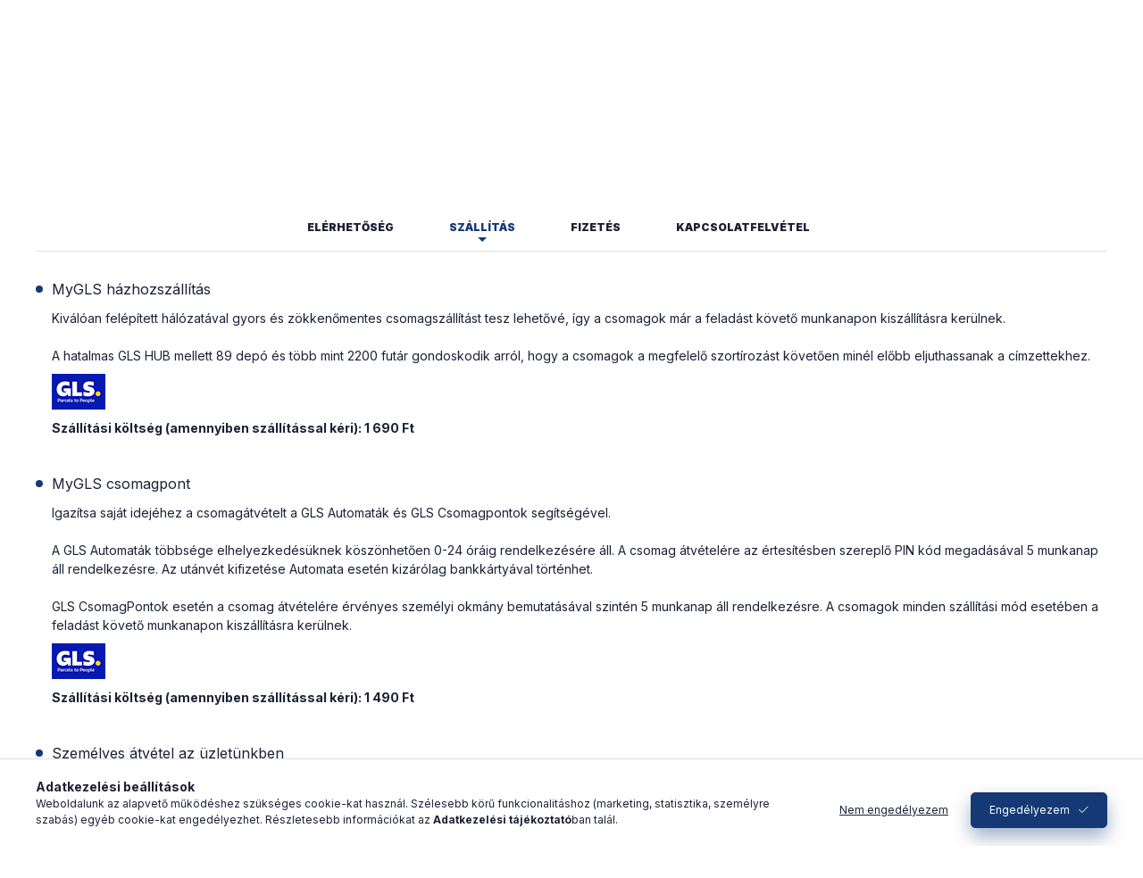

--- FILE ---
content_type: text/html; charset=utf-8
request_url: https://www.google.com/recaptcha/api2/anchor?ar=1&k=6LeZBPIqAAAAAL59fyQwslieLCwGkukcDnV_hCTK&co=aHR0cHM6Ly9tdWxhbi5odTo0NDM.&hl=en&v=PoyoqOPhxBO7pBk68S4YbpHZ&size=invisible&badge=bottomleft&anchor-ms=20000&execute-ms=30000&cb=3zr20xa7j4u
body_size: 49567
content:
<!DOCTYPE HTML><html dir="ltr" lang="en"><head><meta http-equiv="Content-Type" content="text/html; charset=UTF-8">
<meta http-equiv="X-UA-Compatible" content="IE=edge">
<title>reCAPTCHA</title>
<style type="text/css">
/* cyrillic-ext */
@font-face {
  font-family: 'Roboto';
  font-style: normal;
  font-weight: 400;
  font-stretch: 100%;
  src: url(//fonts.gstatic.com/s/roboto/v48/KFO7CnqEu92Fr1ME7kSn66aGLdTylUAMa3GUBHMdazTgWw.woff2) format('woff2');
  unicode-range: U+0460-052F, U+1C80-1C8A, U+20B4, U+2DE0-2DFF, U+A640-A69F, U+FE2E-FE2F;
}
/* cyrillic */
@font-face {
  font-family: 'Roboto';
  font-style: normal;
  font-weight: 400;
  font-stretch: 100%;
  src: url(//fonts.gstatic.com/s/roboto/v48/KFO7CnqEu92Fr1ME7kSn66aGLdTylUAMa3iUBHMdazTgWw.woff2) format('woff2');
  unicode-range: U+0301, U+0400-045F, U+0490-0491, U+04B0-04B1, U+2116;
}
/* greek-ext */
@font-face {
  font-family: 'Roboto';
  font-style: normal;
  font-weight: 400;
  font-stretch: 100%;
  src: url(//fonts.gstatic.com/s/roboto/v48/KFO7CnqEu92Fr1ME7kSn66aGLdTylUAMa3CUBHMdazTgWw.woff2) format('woff2');
  unicode-range: U+1F00-1FFF;
}
/* greek */
@font-face {
  font-family: 'Roboto';
  font-style: normal;
  font-weight: 400;
  font-stretch: 100%;
  src: url(//fonts.gstatic.com/s/roboto/v48/KFO7CnqEu92Fr1ME7kSn66aGLdTylUAMa3-UBHMdazTgWw.woff2) format('woff2');
  unicode-range: U+0370-0377, U+037A-037F, U+0384-038A, U+038C, U+038E-03A1, U+03A3-03FF;
}
/* math */
@font-face {
  font-family: 'Roboto';
  font-style: normal;
  font-weight: 400;
  font-stretch: 100%;
  src: url(//fonts.gstatic.com/s/roboto/v48/KFO7CnqEu92Fr1ME7kSn66aGLdTylUAMawCUBHMdazTgWw.woff2) format('woff2');
  unicode-range: U+0302-0303, U+0305, U+0307-0308, U+0310, U+0312, U+0315, U+031A, U+0326-0327, U+032C, U+032F-0330, U+0332-0333, U+0338, U+033A, U+0346, U+034D, U+0391-03A1, U+03A3-03A9, U+03B1-03C9, U+03D1, U+03D5-03D6, U+03F0-03F1, U+03F4-03F5, U+2016-2017, U+2034-2038, U+203C, U+2040, U+2043, U+2047, U+2050, U+2057, U+205F, U+2070-2071, U+2074-208E, U+2090-209C, U+20D0-20DC, U+20E1, U+20E5-20EF, U+2100-2112, U+2114-2115, U+2117-2121, U+2123-214F, U+2190, U+2192, U+2194-21AE, U+21B0-21E5, U+21F1-21F2, U+21F4-2211, U+2213-2214, U+2216-22FF, U+2308-230B, U+2310, U+2319, U+231C-2321, U+2336-237A, U+237C, U+2395, U+239B-23B7, U+23D0, U+23DC-23E1, U+2474-2475, U+25AF, U+25B3, U+25B7, U+25BD, U+25C1, U+25CA, U+25CC, U+25FB, U+266D-266F, U+27C0-27FF, U+2900-2AFF, U+2B0E-2B11, U+2B30-2B4C, U+2BFE, U+3030, U+FF5B, U+FF5D, U+1D400-1D7FF, U+1EE00-1EEFF;
}
/* symbols */
@font-face {
  font-family: 'Roboto';
  font-style: normal;
  font-weight: 400;
  font-stretch: 100%;
  src: url(//fonts.gstatic.com/s/roboto/v48/KFO7CnqEu92Fr1ME7kSn66aGLdTylUAMaxKUBHMdazTgWw.woff2) format('woff2');
  unicode-range: U+0001-000C, U+000E-001F, U+007F-009F, U+20DD-20E0, U+20E2-20E4, U+2150-218F, U+2190, U+2192, U+2194-2199, U+21AF, U+21E6-21F0, U+21F3, U+2218-2219, U+2299, U+22C4-22C6, U+2300-243F, U+2440-244A, U+2460-24FF, U+25A0-27BF, U+2800-28FF, U+2921-2922, U+2981, U+29BF, U+29EB, U+2B00-2BFF, U+4DC0-4DFF, U+FFF9-FFFB, U+10140-1018E, U+10190-1019C, U+101A0, U+101D0-101FD, U+102E0-102FB, U+10E60-10E7E, U+1D2C0-1D2D3, U+1D2E0-1D37F, U+1F000-1F0FF, U+1F100-1F1AD, U+1F1E6-1F1FF, U+1F30D-1F30F, U+1F315, U+1F31C, U+1F31E, U+1F320-1F32C, U+1F336, U+1F378, U+1F37D, U+1F382, U+1F393-1F39F, U+1F3A7-1F3A8, U+1F3AC-1F3AF, U+1F3C2, U+1F3C4-1F3C6, U+1F3CA-1F3CE, U+1F3D4-1F3E0, U+1F3ED, U+1F3F1-1F3F3, U+1F3F5-1F3F7, U+1F408, U+1F415, U+1F41F, U+1F426, U+1F43F, U+1F441-1F442, U+1F444, U+1F446-1F449, U+1F44C-1F44E, U+1F453, U+1F46A, U+1F47D, U+1F4A3, U+1F4B0, U+1F4B3, U+1F4B9, U+1F4BB, U+1F4BF, U+1F4C8-1F4CB, U+1F4D6, U+1F4DA, U+1F4DF, U+1F4E3-1F4E6, U+1F4EA-1F4ED, U+1F4F7, U+1F4F9-1F4FB, U+1F4FD-1F4FE, U+1F503, U+1F507-1F50B, U+1F50D, U+1F512-1F513, U+1F53E-1F54A, U+1F54F-1F5FA, U+1F610, U+1F650-1F67F, U+1F687, U+1F68D, U+1F691, U+1F694, U+1F698, U+1F6AD, U+1F6B2, U+1F6B9-1F6BA, U+1F6BC, U+1F6C6-1F6CF, U+1F6D3-1F6D7, U+1F6E0-1F6EA, U+1F6F0-1F6F3, U+1F6F7-1F6FC, U+1F700-1F7FF, U+1F800-1F80B, U+1F810-1F847, U+1F850-1F859, U+1F860-1F887, U+1F890-1F8AD, U+1F8B0-1F8BB, U+1F8C0-1F8C1, U+1F900-1F90B, U+1F93B, U+1F946, U+1F984, U+1F996, U+1F9E9, U+1FA00-1FA6F, U+1FA70-1FA7C, U+1FA80-1FA89, U+1FA8F-1FAC6, U+1FACE-1FADC, U+1FADF-1FAE9, U+1FAF0-1FAF8, U+1FB00-1FBFF;
}
/* vietnamese */
@font-face {
  font-family: 'Roboto';
  font-style: normal;
  font-weight: 400;
  font-stretch: 100%;
  src: url(//fonts.gstatic.com/s/roboto/v48/KFO7CnqEu92Fr1ME7kSn66aGLdTylUAMa3OUBHMdazTgWw.woff2) format('woff2');
  unicode-range: U+0102-0103, U+0110-0111, U+0128-0129, U+0168-0169, U+01A0-01A1, U+01AF-01B0, U+0300-0301, U+0303-0304, U+0308-0309, U+0323, U+0329, U+1EA0-1EF9, U+20AB;
}
/* latin-ext */
@font-face {
  font-family: 'Roboto';
  font-style: normal;
  font-weight: 400;
  font-stretch: 100%;
  src: url(//fonts.gstatic.com/s/roboto/v48/KFO7CnqEu92Fr1ME7kSn66aGLdTylUAMa3KUBHMdazTgWw.woff2) format('woff2');
  unicode-range: U+0100-02BA, U+02BD-02C5, U+02C7-02CC, U+02CE-02D7, U+02DD-02FF, U+0304, U+0308, U+0329, U+1D00-1DBF, U+1E00-1E9F, U+1EF2-1EFF, U+2020, U+20A0-20AB, U+20AD-20C0, U+2113, U+2C60-2C7F, U+A720-A7FF;
}
/* latin */
@font-face {
  font-family: 'Roboto';
  font-style: normal;
  font-weight: 400;
  font-stretch: 100%;
  src: url(//fonts.gstatic.com/s/roboto/v48/KFO7CnqEu92Fr1ME7kSn66aGLdTylUAMa3yUBHMdazQ.woff2) format('woff2');
  unicode-range: U+0000-00FF, U+0131, U+0152-0153, U+02BB-02BC, U+02C6, U+02DA, U+02DC, U+0304, U+0308, U+0329, U+2000-206F, U+20AC, U+2122, U+2191, U+2193, U+2212, U+2215, U+FEFF, U+FFFD;
}
/* cyrillic-ext */
@font-face {
  font-family: 'Roboto';
  font-style: normal;
  font-weight: 500;
  font-stretch: 100%;
  src: url(//fonts.gstatic.com/s/roboto/v48/KFO7CnqEu92Fr1ME7kSn66aGLdTylUAMa3GUBHMdazTgWw.woff2) format('woff2');
  unicode-range: U+0460-052F, U+1C80-1C8A, U+20B4, U+2DE0-2DFF, U+A640-A69F, U+FE2E-FE2F;
}
/* cyrillic */
@font-face {
  font-family: 'Roboto';
  font-style: normal;
  font-weight: 500;
  font-stretch: 100%;
  src: url(//fonts.gstatic.com/s/roboto/v48/KFO7CnqEu92Fr1ME7kSn66aGLdTylUAMa3iUBHMdazTgWw.woff2) format('woff2');
  unicode-range: U+0301, U+0400-045F, U+0490-0491, U+04B0-04B1, U+2116;
}
/* greek-ext */
@font-face {
  font-family: 'Roboto';
  font-style: normal;
  font-weight: 500;
  font-stretch: 100%;
  src: url(//fonts.gstatic.com/s/roboto/v48/KFO7CnqEu92Fr1ME7kSn66aGLdTylUAMa3CUBHMdazTgWw.woff2) format('woff2');
  unicode-range: U+1F00-1FFF;
}
/* greek */
@font-face {
  font-family: 'Roboto';
  font-style: normal;
  font-weight: 500;
  font-stretch: 100%;
  src: url(//fonts.gstatic.com/s/roboto/v48/KFO7CnqEu92Fr1ME7kSn66aGLdTylUAMa3-UBHMdazTgWw.woff2) format('woff2');
  unicode-range: U+0370-0377, U+037A-037F, U+0384-038A, U+038C, U+038E-03A1, U+03A3-03FF;
}
/* math */
@font-face {
  font-family: 'Roboto';
  font-style: normal;
  font-weight: 500;
  font-stretch: 100%;
  src: url(//fonts.gstatic.com/s/roboto/v48/KFO7CnqEu92Fr1ME7kSn66aGLdTylUAMawCUBHMdazTgWw.woff2) format('woff2');
  unicode-range: U+0302-0303, U+0305, U+0307-0308, U+0310, U+0312, U+0315, U+031A, U+0326-0327, U+032C, U+032F-0330, U+0332-0333, U+0338, U+033A, U+0346, U+034D, U+0391-03A1, U+03A3-03A9, U+03B1-03C9, U+03D1, U+03D5-03D6, U+03F0-03F1, U+03F4-03F5, U+2016-2017, U+2034-2038, U+203C, U+2040, U+2043, U+2047, U+2050, U+2057, U+205F, U+2070-2071, U+2074-208E, U+2090-209C, U+20D0-20DC, U+20E1, U+20E5-20EF, U+2100-2112, U+2114-2115, U+2117-2121, U+2123-214F, U+2190, U+2192, U+2194-21AE, U+21B0-21E5, U+21F1-21F2, U+21F4-2211, U+2213-2214, U+2216-22FF, U+2308-230B, U+2310, U+2319, U+231C-2321, U+2336-237A, U+237C, U+2395, U+239B-23B7, U+23D0, U+23DC-23E1, U+2474-2475, U+25AF, U+25B3, U+25B7, U+25BD, U+25C1, U+25CA, U+25CC, U+25FB, U+266D-266F, U+27C0-27FF, U+2900-2AFF, U+2B0E-2B11, U+2B30-2B4C, U+2BFE, U+3030, U+FF5B, U+FF5D, U+1D400-1D7FF, U+1EE00-1EEFF;
}
/* symbols */
@font-face {
  font-family: 'Roboto';
  font-style: normal;
  font-weight: 500;
  font-stretch: 100%;
  src: url(//fonts.gstatic.com/s/roboto/v48/KFO7CnqEu92Fr1ME7kSn66aGLdTylUAMaxKUBHMdazTgWw.woff2) format('woff2');
  unicode-range: U+0001-000C, U+000E-001F, U+007F-009F, U+20DD-20E0, U+20E2-20E4, U+2150-218F, U+2190, U+2192, U+2194-2199, U+21AF, U+21E6-21F0, U+21F3, U+2218-2219, U+2299, U+22C4-22C6, U+2300-243F, U+2440-244A, U+2460-24FF, U+25A0-27BF, U+2800-28FF, U+2921-2922, U+2981, U+29BF, U+29EB, U+2B00-2BFF, U+4DC0-4DFF, U+FFF9-FFFB, U+10140-1018E, U+10190-1019C, U+101A0, U+101D0-101FD, U+102E0-102FB, U+10E60-10E7E, U+1D2C0-1D2D3, U+1D2E0-1D37F, U+1F000-1F0FF, U+1F100-1F1AD, U+1F1E6-1F1FF, U+1F30D-1F30F, U+1F315, U+1F31C, U+1F31E, U+1F320-1F32C, U+1F336, U+1F378, U+1F37D, U+1F382, U+1F393-1F39F, U+1F3A7-1F3A8, U+1F3AC-1F3AF, U+1F3C2, U+1F3C4-1F3C6, U+1F3CA-1F3CE, U+1F3D4-1F3E0, U+1F3ED, U+1F3F1-1F3F3, U+1F3F5-1F3F7, U+1F408, U+1F415, U+1F41F, U+1F426, U+1F43F, U+1F441-1F442, U+1F444, U+1F446-1F449, U+1F44C-1F44E, U+1F453, U+1F46A, U+1F47D, U+1F4A3, U+1F4B0, U+1F4B3, U+1F4B9, U+1F4BB, U+1F4BF, U+1F4C8-1F4CB, U+1F4D6, U+1F4DA, U+1F4DF, U+1F4E3-1F4E6, U+1F4EA-1F4ED, U+1F4F7, U+1F4F9-1F4FB, U+1F4FD-1F4FE, U+1F503, U+1F507-1F50B, U+1F50D, U+1F512-1F513, U+1F53E-1F54A, U+1F54F-1F5FA, U+1F610, U+1F650-1F67F, U+1F687, U+1F68D, U+1F691, U+1F694, U+1F698, U+1F6AD, U+1F6B2, U+1F6B9-1F6BA, U+1F6BC, U+1F6C6-1F6CF, U+1F6D3-1F6D7, U+1F6E0-1F6EA, U+1F6F0-1F6F3, U+1F6F7-1F6FC, U+1F700-1F7FF, U+1F800-1F80B, U+1F810-1F847, U+1F850-1F859, U+1F860-1F887, U+1F890-1F8AD, U+1F8B0-1F8BB, U+1F8C0-1F8C1, U+1F900-1F90B, U+1F93B, U+1F946, U+1F984, U+1F996, U+1F9E9, U+1FA00-1FA6F, U+1FA70-1FA7C, U+1FA80-1FA89, U+1FA8F-1FAC6, U+1FACE-1FADC, U+1FADF-1FAE9, U+1FAF0-1FAF8, U+1FB00-1FBFF;
}
/* vietnamese */
@font-face {
  font-family: 'Roboto';
  font-style: normal;
  font-weight: 500;
  font-stretch: 100%;
  src: url(//fonts.gstatic.com/s/roboto/v48/KFO7CnqEu92Fr1ME7kSn66aGLdTylUAMa3OUBHMdazTgWw.woff2) format('woff2');
  unicode-range: U+0102-0103, U+0110-0111, U+0128-0129, U+0168-0169, U+01A0-01A1, U+01AF-01B0, U+0300-0301, U+0303-0304, U+0308-0309, U+0323, U+0329, U+1EA0-1EF9, U+20AB;
}
/* latin-ext */
@font-face {
  font-family: 'Roboto';
  font-style: normal;
  font-weight: 500;
  font-stretch: 100%;
  src: url(//fonts.gstatic.com/s/roboto/v48/KFO7CnqEu92Fr1ME7kSn66aGLdTylUAMa3KUBHMdazTgWw.woff2) format('woff2');
  unicode-range: U+0100-02BA, U+02BD-02C5, U+02C7-02CC, U+02CE-02D7, U+02DD-02FF, U+0304, U+0308, U+0329, U+1D00-1DBF, U+1E00-1E9F, U+1EF2-1EFF, U+2020, U+20A0-20AB, U+20AD-20C0, U+2113, U+2C60-2C7F, U+A720-A7FF;
}
/* latin */
@font-face {
  font-family: 'Roboto';
  font-style: normal;
  font-weight: 500;
  font-stretch: 100%;
  src: url(//fonts.gstatic.com/s/roboto/v48/KFO7CnqEu92Fr1ME7kSn66aGLdTylUAMa3yUBHMdazQ.woff2) format('woff2');
  unicode-range: U+0000-00FF, U+0131, U+0152-0153, U+02BB-02BC, U+02C6, U+02DA, U+02DC, U+0304, U+0308, U+0329, U+2000-206F, U+20AC, U+2122, U+2191, U+2193, U+2212, U+2215, U+FEFF, U+FFFD;
}
/* cyrillic-ext */
@font-face {
  font-family: 'Roboto';
  font-style: normal;
  font-weight: 900;
  font-stretch: 100%;
  src: url(//fonts.gstatic.com/s/roboto/v48/KFO7CnqEu92Fr1ME7kSn66aGLdTylUAMa3GUBHMdazTgWw.woff2) format('woff2');
  unicode-range: U+0460-052F, U+1C80-1C8A, U+20B4, U+2DE0-2DFF, U+A640-A69F, U+FE2E-FE2F;
}
/* cyrillic */
@font-face {
  font-family: 'Roboto';
  font-style: normal;
  font-weight: 900;
  font-stretch: 100%;
  src: url(//fonts.gstatic.com/s/roboto/v48/KFO7CnqEu92Fr1ME7kSn66aGLdTylUAMa3iUBHMdazTgWw.woff2) format('woff2');
  unicode-range: U+0301, U+0400-045F, U+0490-0491, U+04B0-04B1, U+2116;
}
/* greek-ext */
@font-face {
  font-family: 'Roboto';
  font-style: normal;
  font-weight: 900;
  font-stretch: 100%;
  src: url(//fonts.gstatic.com/s/roboto/v48/KFO7CnqEu92Fr1ME7kSn66aGLdTylUAMa3CUBHMdazTgWw.woff2) format('woff2');
  unicode-range: U+1F00-1FFF;
}
/* greek */
@font-face {
  font-family: 'Roboto';
  font-style: normal;
  font-weight: 900;
  font-stretch: 100%;
  src: url(//fonts.gstatic.com/s/roboto/v48/KFO7CnqEu92Fr1ME7kSn66aGLdTylUAMa3-UBHMdazTgWw.woff2) format('woff2');
  unicode-range: U+0370-0377, U+037A-037F, U+0384-038A, U+038C, U+038E-03A1, U+03A3-03FF;
}
/* math */
@font-face {
  font-family: 'Roboto';
  font-style: normal;
  font-weight: 900;
  font-stretch: 100%;
  src: url(//fonts.gstatic.com/s/roboto/v48/KFO7CnqEu92Fr1ME7kSn66aGLdTylUAMawCUBHMdazTgWw.woff2) format('woff2');
  unicode-range: U+0302-0303, U+0305, U+0307-0308, U+0310, U+0312, U+0315, U+031A, U+0326-0327, U+032C, U+032F-0330, U+0332-0333, U+0338, U+033A, U+0346, U+034D, U+0391-03A1, U+03A3-03A9, U+03B1-03C9, U+03D1, U+03D5-03D6, U+03F0-03F1, U+03F4-03F5, U+2016-2017, U+2034-2038, U+203C, U+2040, U+2043, U+2047, U+2050, U+2057, U+205F, U+2070-2071, U+2074-208E, U+2090-209C, U+20D0-20DC, U+20E1, U+20E5-20EF, U+2100-2112, U+2114-2115, U+2117-2121, U+2123-214F, U+2190, U+2192, U+2194-21AE, U+21B0-21E5, U+21F1-21F2, U+21F4-2211, U+2213-2214, U+2216-22FF, U+2308-230B, U+2310, U+2319, U+231C-2321, U+2336-237A, U+237C, U+2395, U+239B-23B7, U+23D0, U+23DC-23E1, U+2474-2475, U+25AF, U+25B3, U+25B7, U+25BD, U+25C1, U+25CA, U+25CC, U+25FB, U+266D-266F, U+27C0-27FF, U+2900-2AFF, U+2B0E-2B11, U+2B30-2B4C, U+2BFE, U+3030, U+FF5B, U+FF5D, U+1D400-1D7FF, U+1EE00-1EEFF;
}
/* symbols */
@font-face {
  font-family: 'Roboto';
  font-style: normal;
  font-weight: 900;
  font-stretch: 100%;
  src: url(//fonts.gstatic.com/s/roboto/v48/KFO7CnqEu92Fr1ME7kSn66aGLdTylUAMaxKUBHMdazTgWw.woff2) format('woff2');
  unicode-range: U+0001-000C, U+000E-001F, U+007F-009F, U+20DD-20E0, U+20E2-20E4, U+2150-218F, U+2190, U+2192, U+2194-2199, U+21AF, U+21E6-21F0, U+21F3, U+2218-2219, U+2299, U+22C4-22C6, U+2300-243F, U+2440-244A, U+2460-24FF, U+25A0-27BF, U+2800-28FF, U+2921-2922, U+2981, U+29BF, U+29EB, U+2B00-2BFF, U+4DC0-4DFF, U+FFF9-FFFB, U+10140-1018E, U+10190-1019C, U+101A0, U+101D0-101FD, U+102E0-102FB, U+10E60-10E7E, U+1D2C0-1D2D3, U+1D2E0-1D37F, U+1F000-1F0FF, U+1F100-1F1AD, U+1F1E6-1F1FF, U+1F30D-1F30F, U+1F315, U+1F31C, U+1F31E, U+1F320-1F32C, U+1F336, U+1F378, U+1F37D, U+1F382, U+1F393-1F39F, U+1F3A7-1F3A8, U+1F3AC-1F3AF, U+1F3C2, U+1F3C4-1F3C6, U+1F3CA-1F3CE, U+1F3D4-1F3E0, U+1F3ED, U+1F3F1-1F3F3, U+1F3F5-1F3F7, U+1F408, U+1F415, U+1F41F, U+1F426, U+1F43F, U+1F441-1F442, U+1F444, U+1F446-1F449, U+1F44C-1F44E, U+1F453, U+1F46A, U+1F47D, U+1F4A3, U+1F4B0, U+1F4B3, U+1F4B9, U+1F4BB, U+1F4BF, U+1F4C8-1F4CB, U+1F4D6, U+1F4DA, U+1F4DF, U+1F4E3-1F4E6, U+1F4EA-1F4ED, U+1F4F7, U+1F4F9-1F4FB, U+1F4FD-1F4FE, U+1F503, U+1F507-1F50B, U+1F50D, U+1F512-1F513, U+1F53E-1F54A, U+1F54F-1F5FA, U+1F610, U+1F650-1F67F, U+1F687, U+1F68D, U+1F691, U+1F694, U+1F698, U+1F6AD, U+1F6B2, U+1F6B9-1F6BA, U+1F6BC, U+1F6C6-1F6CF, U+1F6D3-1F6D7, U+1F6E0-1F6EA, U+1F6F0-1F6F3, U+1F6F7-1F6FC, U+1F700-1F7FF, U+1F800-1F80B, U+1F810-1F847, U+1F850-1F859, U+1F860-1F887, U+1F890-1F8AD, U+1F8B0-1F8BB, U+1F8C0-1F8C1, U+1F900-1F90B, U+1F93B, U+1F946, U+1F984, U+1F996, U+1F9E9, U+1FA00-1FA6F, U+1FA70-1FA7C, U+1FA80-1FA89, U+1FA8F-1FAC6, U+1FACE-1FADC, U+1FADF-1FAE9, U+1FAF0-1FAF8, U+1FB00-1FBFF;
}
/* vietnamese */
@font-face {
  font-family: 'Roboto';
  font-style: normal;
  font-weight: 900;
  font-stretch: 100%;
  src: url(//fonts.gstatic.com/s/roboto/v48/KFO7CnqEu92Fr1ME7kSn66aGLdTylUAMa3OUBHMdazTgWw.woff2) format('woff2');
  unicode-range: U+0102-0103, U+0110-0111, U+0128-0129, U+0168-0169, U+01A0-01A1, U+01AF-01B0, U+0300-0301, U+0303-0304, U+0308-0309, U+0323, U+0329, U+1EA0-1EF9, U+20AB;
}
/* latin-ext */
@font-face {
  font-family: 'Roboto';
  font-style: normal;
  font-weight: 900;
  font-stretch: 100%;
  src: url(//fonts.gstatic.com/s/roboto/v48/KFO7CnqEu92Fr1ME7kSn66aGLdTylUAMa3KUBHMdazTgWw.woff2) format('woff2');
  unicode-range: U+0100-02BA, U+02BD-02C5, U+02C7-02CC, U+02CE-02D7, U+02DD-02FF, U+0304, U+0308, U+0329, U+1D00-1DBF, U+1E00-1E9F, U+1EF2-1EFF, U+2020, U+20A0-20AB, U+20AD-20C0, U+2113, U+2C60-2C7F, U+A720-A7FF;
}
/* latin */
@font-face {
  font-family: 'Roboto';
  font-style: normal;
  font-weight: 900;
  font-stretch: 100%;
  src: url(//fonts.gstatic.com/s/roboto/v48/KFO7CnqEu92Fr1ME7kSn66aGLdTylUAMa3yUBHMdazQ.woff2) format('woff2');
  unicode-range: U+0000-00FF, U+0131, U+0152-0153, U+02BB-02BC, U+02C6, U+02DA, U+02DC, U+0304, U+0308, U+0329, U+2000-206F, U+20AC, U+2122, U+2191, U+2193, U+2212, U+2215, U+FEFF, U+FFFD;
}

</style>
<link rel="stylesheet" type="text/css" href="https://www.gstatic.com/recaptcha/releases/PoyoqOPhxBO7pBk68S4YbpHZ/styles__ltr.css">
<script nonce="98vkYi_jVK8krJREChDAGg" type="text/javascript">window['__recaptcha_api'] = 'https://www.google.com/recaptcha/api2/';</script>
<script type="text/javascript" src="https://www.gstatic.com/recaptcha/releases/PoyoqOPhxBO7pBk68S4YbpHZ/recaptcha__en.js" nonce="98vkYi_jVK8krJREChDAGg">
      
    </script></head>
<body><div id="rc-anchor-alert" class="rc-anchor-alert"></div>
<input type="hidden" id="recaptcha-token" value="[base64]">
<script type="text/javascript" nonce="98vkYi_jVK8krJREChDAGg">
      recaptcha.anchor.Main.init("[\x22ainput\x22,[\x22bgdata\x22,\x22\x22,\[base64]/[base64]/[base64]/ZyhXLGgpOnEoW04sMjEsbF0sVywwKSxoKSxmYWxzZSxmYWxzZSl9Y2F0Y2goayl7RygzNTgsVyk/[base64]/[base64]/[base64]/[base64]/[base64]/[base64]/[base64]/bmV3IEJbT10oRFswXSk6dz09Mj9uZXcgQltPXShEWzBdLERbMV0pOnc9PTM/bmV3IEJbT10oRFswXSxEWzFdLERbMl0pOnc9PTQ/[base64]/[base64]/[base64]/[base64]/[base64]\\u003d\x22,\[base64]\\u003d\\u003d\x22,\x22w5vCqU7Cv8O4w6rCgFVGMDDCv8Kuw7hWecKDwrNfwonDjQbDghoHw64Fw7UHwq7DvCZcw5IQO8KzRx9KcQ/DhMOrWxPCusOxwphHwpV9w5fCgcOgw7YMScOLw68iaSnDkcKJw5Itwo0vS8OQwp9hF8K/wpHCunPDkmLCpsOrwpNQQ000w6hcdcKkZ3cTwoEeG8KXwpbCrEZlLcKOe8KeZsKrNMOkLiDDrkrDlcKjQMKJEk9Uw45jLgPDmcK0wr4/UsKGPMKtw6jDoA3CmRHDqgp5CMKENMKGwqnDsnDCkR51exfDjgI1w4Fdw6lvw6fCrnDDlMOILyDDmMOgwpVYEMKLwrjDpGbCg8K6wqUFw7lOR8KuGMOmIcKzQcKdAMOxTljCqkbCusORw7/DqS3Cqycxw7sZK1LDisKFw67DscOOfFXDjiTDgsK2w6jDuUt3VcKDwpNJw5DDphjDtsKFwpwEwq8/[base64]/DiS7CsE7CnsKtPsOCYGEjDWt2KMOUw4Frw5JqZ8KdwrPDuE4jGTUHw4fCixMpUC/Cswk7wrfCjT4uE8K2SsKzwoHDinxLwps8w7LCnMK0wozCqTkJwo92w69/wpbDnhpCw5okBz4YwpMiDMOHw6zDgUMdw5wsOMOTwoDCrMOzwoPCikxiQEYJCAnCisKHYzfDlzV6ccOEH8OawoUNw57DisO5OW98ScK8fcOUS8OLw7MIwr/DhsOMIMK5HsOEw4lifCp0w5Uewql0dQoLAF/Cj8Kwd0DDq8KSwo3CvTTDqMK7woXDuD0JWycTw5XDvcOROXkWw4ZvLCwHLAbDnjIiwpPCosOMDlw3fH0Rw67CkiTCmBLCqMKOw43DsCJgw4Vgw7gLMcOjw4HDpmNpwoU4GGlcw7c2IcOPNA/DqTo5w68Rw4/[base64]/w77Cl8OYw6fCocKGJcOCwrYPw7jCkCbCqMOJw5bDoMKGwopbwr1rUUV5w6YAAMOQOsOHwr8bw5rCt8O/[base64]/Cv3JcNnvDu8KiOB0Uwq0MwpdYV2HDuB3DrMK9w7Eiw4bDmxIcw6gewrt1Dk/Ct8OVwrUuwr86wrIFw7l/[base64]/DsUPCv2TCuFvDiHw0fwfCicKsw5NOKcKDJRdXw7Ixw5wwwqbDhAQKBcOmw6bDosK1wobDhMKaOMKUG8O+A8K+TcKfHsKbw73Cm8OyNMKUSTdbwqTCq8K8RcKuR8OmQALDoAnCucOQwpXDjsOPAS1ZwrPDt8OfwqRaw4/[base64]/w7PDhmvDvsKuw4gmVMK2CWTCoh4PwozDrsOUcnR9V8OQIcKXej/DvMKjBgxEw7MCFMKpQ8KJHntPOcODw4vDpGRdwp4Pwp/CoUjClC7CjRMoa1zCtMOkwofChcKtLFvClMO/ZxwXNlgdw7nCoMKERsOyFxzCvsOOGyF6dg8vw5w9R8Klwo/CmcOwwqVpc8OvFlY6wq/CtztpfMKdwrzCoHwCdxxJw5nDpsOyBMOFw7XCpwpVBsKyeQ/[base64]/DjjFVw7kACcKjb8Okw4zCpj3DiCPDiwDDuCl0LkUFwpEywqXDgFoDSMOwP8O5w4xNeRZSwrEdKV3DhCzDsMOhw6XDjsKgwqkJwox/w7lfaMKZw7YpwrXDqsKAw5IZw4bCjcKaVsOKK8ObHcOMGhQgwpVGw5okDsO5w5l9eRnDpsOmOMKMd1XCjsOYwrrClTjClcKnw5ArwrgCwrMpw57Csgs6esKpd2RZAcKhwqJJHxsnwp7ChhLCq2Fqw6XDlm/Dk07CpG93w6Z/wozDi3pzCnPDjSnCvcKbw6t/w5FAMcKfw5TDkVHDlcOzwqdKw7XDrMOrw7fChXrDvsKxw58ZS8O3TzbCrMONw7RRR0tIw6wIZsOawobDuFzDqMOVw53CniXCg8O6cg/DtG7CpQ/[base64]/[base64]/CrsKTQjDCqMKdCmzCrcKEXXfDkSnDksOqJyLCiynDrMKkwpteVMOQVklBwqERworCgsKzw4d3BgJpw7zDocKFf8OJwr/[base64]/DvlEkw4tfw4wRwr/DgiYNwofDrMOLw4NjwozDg8KQw7MzeMOEwp/DpBk1YsO4HMO5Gx8/w4VAERHDmsKiRMK/[base64]/Dj8KTacOqFsKyw7kOwqhvMMKfAzUlw6zDpGAtw5jCkW8bwovDpA3ClmkOwq3Ct8OZwroKIgfCoMKVwoQ7J8OKQMKHw44MZsOfMlIQT3vDpMKPc8OePMORFxVBTcOPDsKeZGQ/NmnDhMO5w59sYsOlQFs0S3dpw4DDt8OyEE/DmCvDuQHDoyXCmsKNw5grC8O1w4bCkTXCmsOuTzrDmFAFcT9NUcKvS8KyQyPDlQJww44oFgHDjsK3w7PCrcOsOjgdw7/[base64]/Dq8O2QsOZesKxasKmc28WwpJEw7vDtmLDuX3CmEA4GcK5wqFKCMOfw7RFwqDDgG3DpW0dwobDlMK+w4vCv8OlAMOIw4jDqsKfwq9uT8KNailYw6bCu8OnwrPClloZJgZ8GsOzBT3CqMKBG3zDm8K8w7DCocOhw47CpsKGecO8w7TCo8OBScKEA8K+wq8FJG/CjVt2e8Kgw6XDqMKwYMOFQMKkw5I/DVjCjhbDhBF/LhZCRSpsY1oKwqoBw64JwqHCr8KiL8KFw53DoF92LXgWWsKbUQ7DvMOpw4TDpMK/aVHCocOaCljDpsKoDinDvRFMwqbDsX16wprDhSgFBirDncK+TFUEUQNXwr3DjkpiJCImwp9lOsO/woEJc8KPwo8EwoUIYMOEwqTDl1M3wrXDqGDCp8OEUmfCvcKKVsORHMOAwqjDo8OXDX47woXCnRV0B8KBwoYIdiPDnhEfw6J5PGN8w5vCgnQGwp/Dj8ObD8K0wo/ChjbDhV85w7bDogleXz5VM0/[base64]/Du041w7fDh8K3w78PRinCnwFhw7HCpnAGBXbDmmZ1Y8OVwrpDLcKDdSZdw4bCqcKkw5/DvcO/w7XDjSnDlcOpwpzCgkrDtsOdw5HDncOmw69kSzHDmsKAwqXDjcOUIhdkXW/DlcOmwo4bc8OZTsOww7BrVMKow4RmwpvCpMO8w5nDuMKdwo7CiEzDjDnCoX/[base64]/wrREI8ORJFzCg0LCrXLCqMK9w4/DmxZLw5ZfNcOAGcKcOsKgRsOZUz3DrsOXwqgGcRbDoSo/w7XCkhQnw7FKZnlVw6stw591w4bCncKBecKLVy86w5wQPsKfwqvCkMOPdErCn0MMwqUWwpzDpMOJTi/Dl8OIVwXDncKOw6DDs8OQw5DDrcOeVMOKMATDtMKbXsOgwqx8GULDjsOmwpZ9c8Kzwr3CgwA0YsO4ZsKcwqLCtsORPyLCrMK4PsKaw6nCgAbCtkTDlMKUEl0Tw77DvsKMfXg+wpxOwr8mTcOfwqQMb8KHwpnDiGjCojAdQsK3w4/Ci3xRw4/CoXxuw5UVwrM0w5ZydUTDr0vCjhrDusOJfMKpHsKTw57DhcOwwrJpwoLDgcOjSsKKwp1ZwoRaaRoEEhk6wpnDnsOYAxrDp8KnVsK2K8KJBW7CicOOwp3DsXYXdSPDq8OOX8OXw5AbQzbCtnVgwp/[base64]/FMKIGMO5w6TDocKyPynCjVDCo8OENMKNVlXCvcKlwrrDgsOBB1rDrV4YwpA0w4PCvEdZw486a13DvcK5LsOswrXCsjwcwoYiFDvCkAvChwMDYMODLQHDihzDhFXCisKyc8KlLF3Dl8OWDxkJc8OUa2XCgsK9Y8OkQ8OjwpNGTB/DpMKTBMKIP8OfwrHDkMKAwofCqXbDnV9GJcK2YD7DncOmwrBXwpXCgcOAw7rCsgoewps8wqDDsx7CmRN3A21gEMOIw6DDvcKnA8KpTsOzVcO2QiNeUzxPGMO3wo91QgLDs8O9wo7CgFcdwrXChFlAC8KyZyHCisKHw5/DhsK/[base64]/[base64]/w57CkATDgVjDssKmw59vJ8OxBMKrw45RXhTCvVExLsOcwpAowqvDp2bDjhPDpcOyw4DDnhHCocO4wp/DrcKqEGNzKsOewo3DqsOMWmbDrnbCpsOIQnnCtMKPZcOqwqTCskTDvMOww7LCl1Zjw6Inw5jCksO4wp/CgEd0fDzDskjDhcK5fcKTHwtCMRk1ccOtwqFtw6bCvnsAwpRew4Vib0FRw7R1EwbCnH/Dkx1twqhNw6XCp8KlJ8KmAwIBwoHCu8OPESRWwqIQw5RkZn7Dl8Ozw4FQb8Opwp/DqBRjLMObwp7DkGdqwqBAJcOCXHXCqzbCs8Oiw4VBw5PCqcK+wqnCncKQaDTDrMKQwrJTFMOew4/DhFIRw4AeMUAxwol/w7fDnsOXeS88w6hpw7bDhMKDGMKBw453w5YiBcOLw7ohwpXDhD5SPB50wp44woXDgcK4wqzDrWJ2wrZHw4vDp1TCv8OBwrc2d8OkTBbCiXEJXG3DjsOoJMKJw61XQHLCjz5JXcKBw7/Dv8Kcw5PCm8OEwqjCtsOjdTfClsOVLsKkwpLCoUVyKcKCw6zCpcKJwp3CilvCscOjLjhzXcOWNcKrayZgWMOBJx3Cp8K9Cwc/[base64]/CnQcDT8K5w5LDnVQ/bT7Dt8Kww6MaflIzwojDuy/DkWRbOkBkw6XDtAUzbEtvETrClnBdw6rDonPCgxzDk8Khw4LDqmY5w6hgVcO3w6jDn8KHwpXDhm8Nw7Uaw7PCgMKbOUAEworDvMOew5/CnkbCpsOLORhUwr9gdyM+w6vDokg3w45Yw5gEecK3WQMmwrtYL8KHw6wFdsO3wpXCv8KDw5dJw57DkMKUdMKww7HCpsOuE8KSEcKbw4JIw4TDjHsSSHbCsCscKAHDlMKHwovDkcOQwojCmMOjwq/CiWpKw4XDrsKyw73DjR9MDMObe2kpUyHDmTXDg0bCjcKoWsO8aTURDsONw6VhUMKCAcOAwpwzJ8K+wrLDrMK5wqYsW14belYgwpbCkRU+NsKqWnHDl8OGW3jDiSnCvMOAw4Mnw5/DrcOewrcOXcKGw79XwpjCljnDtcOLwrtIQsO7Q0HDpMObdl5NwqtWGnbDtsK0wqvDlMO8wo1fUcKYHXgtw4kjwqVxw7XDjWMmbcOww5TCpMOuw6fCgMKmwrLDqA8hwoPCjMOFw7JrCsKgwpAhw73Ds3fCt8KCwojCjFttw7NkwpnCm1PCrcKuwos5Y8O0w7nCpcOoXw/DlCxnw67Dp19nKsKdwowmVxrDusKPHD3Ch8O4CMOKSsOiQcOtIXjCvMK4wpvCu8K1woHClnFwwrN/wowfw4ITYcK3wpERCF/[base64]/CtT0yLcOrwqZ/wpc8dMKOfsO9wrR9TT4YGcKew4DCvinCnzY/wqVsw7zCnsKbw45MTWPClEtcwpEfw6jDnsO7RWQBwpvCoUEiADkmw5HDrsK4ScO9wpXCvsK1wrTCrMKow6B0w4ZfKyYkUsOswpnDrik0w4DDrMK7ZMKZw4bDnsKvwo/DrcKrw6DDgsKDwp7CpRPDv1bCs8KswqF4R8OwwoAjBnPDjEwtIArDnMOveMKNRsOrw4XDiS9uIsKsCkrDmsKtdMOWwoRFwqFywoxXI8K/wqxxasOremhBwp1LwqbDjRXDoBwVCUjDjFbDrWoQw5sdwpTCmiUTw7/[base64]/CtsK4w5DDtlQcwpY3A3LCh8OdwpkZwo9uwp42w7PCoibCv8OodjvCgEAPGzbDsMO7w6/[base64]/Dk8Ojwp3DmMOuw4PCrMKnG8OLw7cOCsKZfycybBrChMOtw6t/woACwrNyesOIwqjCjD9WwrF5VU9/w6tHwpdtXcKMSMO/wp7Cg8KYw44Ow5HCrsO4w6nDgMOdSWrDngvCqE0OXmghNH3CtMKWdsOBUMKXKcObMMO1OsOXK8O2w4vDoQAuFcKEbGQAw4XCmhrCv8OSwrHCuh/CvzE9woYdwrTCvEsiwr3Cu8K1wpXCt37CjnTDlGHCgGlewqzChBENaMOwex3Cl8OsLMK5wqzCuDAuBsKpEmfDuG/Clx4ow5Rtw6LCs3vDk1DDrkzCpUN4CMOMCMKZPcOEe2XDk8OZwrZDw6DDv8O2wr3CnsKtwrrCrMOrworDvsORwoIxSk9pZlHCrsKMNkFuwqUUw6I2w5nCvQ/[base64]/BMKwwoLDvD/[base64]/RcOpL27Ci8OUSxrDmW1Nw7h2wqEzGyPCvXJbw6DCvcOpwpIbw6Z5wofCq1YydMKYwq1/wrV0wo9jcGjCqFfCqCRAw6bDmMK3w5fCpHMuw4ZvKCPDpxDDs8KmV8OewrnCgRnCk8OrwqMtwpMnwrZ1EFzCgmk3NMO7wrgHbmHDhsK8wq1ew5c6NMKDZMKkMCcSwoB2w4t3w7MXw5dUw60VworDtMORTsOOTcKAw5NVRMKmQcKCwrR/wqPCsMORw57CslbDssK/[base64]/CqB/CisKowqfDjnDDpW7ChMO0w6fDgcKTEMOyOMKiwqFcFMKSwokKw43Co8KSRcOMwprDomVswoXCtBZQw6J9w7TDlTQDwonCsMOmw54Ea8KwccOwBQHCuyoIcDsoC8OUdsK9w6keL3fCkiHDiErDpcO9wpbDvCw9wqvDuF/CgR/[base64]/[base64]/H1HDjnQiRWcsA2AowpnDtMKkJ8KCIcOUw6TDgh7Cu1zCjihewqNfw4jDpGoCOQtlUMO4Xxxgw47DkU7CsMK2w4VLwpPCncKBw4DCosKVw5MKw5/CsAAWw6vCq8Kcw4LChsKkw6nDmTAqwpBQw4/Cl8OQwr/DuxzCt8O4w4QZEjo+RVPDgn5eXBjDtgPCqhlGdMK/wpzDvXTDk0BFJMKEw5V2DMKlPi7Cs8KYwo9oMMO/[base64]/woDCj8Kle0Z1XlEewo4oSArCi3tWwpvDgGkiZn7DhsKpGQR5PmjCrcOxw7Aew4zDrEnDnHDDpj7CucOXY2QmLUolKFEtZ8K7w514LRZ+QcOicsO0CMOBw5djX2USdQQhwrLCusOEU3M5GTPDjsKOw4U8w67DtgVTw6d5elc/TcKEwp0LEMKpKGZvwojDpcKcwoo+wrsbwp0jK8OEw6DCtcOiCcO+PWtmwrPChcOIwozDuHnDmF3DkMOEQMKLPm8Bw5zCnMKQwogrDEZ2wrTDhQ7CgcOSbsKMwpFmfBTDlxzCt0NOwoEQOxFiw6xqw6HDs8KrOGvCsVHCvMOAZUTCmS/DvsOpwpJ5wpDDuMK0JXrDiVg2NgfDhsOpwqLDuMOPwp1TUMOUTsK7wrpLNh0JZsOjwrwgw7VRD1kXBTAkUMO5w4oASy8NEFzCtsO+LsOAwqTDjU/[base64]/wo1Yw4nCsMOVwoTDqMOnwrLDtEnCrcKqw6M5w5AOw4RJOMKBw4fCmGjClSXCkRtNI8K8acKqOFQww4wOfcOVwostw4VLd8KDw5g9w6ZfecOBw6xjIsOpEcOsw6kTwrMnE8OZwpZ+TSFxdiNew6MXHj7DhHpawqHDq2XDk8KbfRPCq8Krwo/DhsK0wokVwoAqLzw/NwpYIcOBwrpgGHQEw6IrBsKIwrnCocOwVALDicKvw5h+LzjCkhYdwqhbwqodA8KVwqbDvTUcQMKcw7k0wr3Dkx7Dj8OUEcKzEsOVDWLDnh3CuMKKw7XCkgw3R8O9w6rCssOSMV7DpcOjwpIjwobDucOkCsOsw63CmsKjwrfCgMKRw5DDscOrXMOXw5fDg25hNl/Cq8Okw5HDisOIVh0dAsO4Sx1Dw6Vww4XDl8OXwo3CgFbCqxIDw7FdFsK+AcOCX8KDwoEaw6nDrGE0w7x7w6HCvMKBw4EWw4pnwqPDtcKhTykOwqxPLcK3XMOTecO6Rg7Dnz9eCcK7wqLDk8Oow6g/wqQ+wpJfwoh+wpsSUEnDqDwEEXjDksO9w5YlOMKwwrwyw5fDlArCs38Gw5HCusO/w6QHw6M6fcOJwo0GJ3VldcKkSE/DuwHCt8OMwpxmwp1TwrTCk13CpxUAY0UdE8K/[base64]/CscObHcKmfMOvZGUAwrLDri8rFikwwrfCkjfDpcKuw6vDgHHCp8KSGjnCpMO/M8K8wrXDqmdiRcKTJsOef8KPSsOlw77ClWDCu8KMZSEPwqJ1OMOOF0ACBMKyNsOkw6TDocKgw7LCncOsOsK/[base64]/DqMKjAMKdw4BeNsOtw6MywqjCp8KOOcKdw7EIw64nQ8OVbVLCh8OzwosJw7DDucKrw7vDu8OLFU/DosKOIlHClX/CqlTCqMKvw7J9fMKyRX1gKhY7Z08wwoDCpA8Bw7DDmnvDrcOEwq03w7jClnI/CQbDmkEXRnfDu28Fw7YEXjjCuMOTwrfChg9Ww65jw73DmcKawqHCn37Ct8O4wq4qwpTCnsOJbMK1KxUqw6A/AMK8e8K3YQFEVsKQw5XCrh3DjAt8w6JjFcKCw4XDocOUw41DZsOVworCs1TCkS8kWW9Cw4FyD2PCnsO9w7xPKxdGYQQ6wpZLw5UiJMKCJxtWwpQ5w7xOezjDocO/[base64]/QxrCujnCl8KeR8KUw7jCrcKMK3ELZMOIw75ucgU4wqJkIRHCm8K5GsKRwolIL8Kgw6Ugw7bDksKUwr3DgsOTwqHDq8KRS0HDugkKwoDDtzHCrVHCg8K6BcOuw55VIcK1w612VMObwo5dRXgow7h0wqrCg8KMw5LDs8O9bjovFMOJwoXCp0LCu8OWRsKfwpLDssOhw6/CjxfDvMOqwrJqfsOkKAAlB8OIFEHDvFkwf8OHFcKaw618ZMOlw5rCkjN2fQQZwod2wqfDl8Osw4zCpcKSZStwYMK2w6QrwqHCgHRlXMKnw4fDqMOlAmx/DsK/[base64]/CQ9pwpoBwqPDs8Odw4RrIXLDlcOyA8O4LcKcL3g8bzgIBMOvwqgABi/ClsK1X8KraMKwwqLDn8OJwoJLHcKqF8KiHWdjX8KHZsOHHsKAw5BKCMOzwqnCucOzJVTClkfDjsKJScKrw4gSwrXDjcOew67Ci8KMJ1nDuMOeM3jDtsKSw77Cs8OHSzPDucOwQcKzwqRwwpTDhMOjEjnCiHwlQcK/wrHCiDrClVhGU1zDpsO2RV/CoCfCgMODJnQ6GlDCpgTCqcKBIA/DnVbCtMOAeMOawoMkwq3DvMKPwpZ2w7XCsjxTwoTDoSLCsjDCpMOMw4VbLw/Ct8KgwobCsj/[base64]/CvDBBcT3DiUrClH/CiMK/T8K7fEbDmwtjbsKcwrXDm8K5w54aVUdNwqQddQbCpnNlwrtEw6lywoTCqX7CgsO/wqzDkXnDqSoZwoDDqsO+U8OWOl7DqsK9wrszwpvCt040DsKsMcK0w4wEw7Akw6QpDcOnFyI/w73CvsKiwrHCjF/DqcK2wpMMw60RXEgFwqYLCmsacMKZwq/DvyTCocOVXMO3woFJwrXDngB0wpjDhsKWwpdwKcOLc8Kiwr1uw6zDnMKsBMK6dggGw74fwpvChcK1LcOawoHCpcO6wrfCnS4gF8KFw4o+NyUtwoPCsw/[base64]/wqjDsMKVPcKBwqfDrcONw6XCvFRkbT/[base64]/Dl8KmZ8KNHm8twpvCtzRSYQtkTAoYw692bsOkw5fCh2TDgUvChBw/M8OheMKUw43DsMOqQy7DrsOJb2fDpcKMEcKSHX0TH8Osw5PDnMKNwqrDvXjCtcOcTsKBw4bDvsOvecOcG8Kxw6BxEm4ew4HCmlHCvcOaQ0vDo3HCtGVvw4PDqitEO8KEwo3Cj3zCowhHw7wQwrfCq2bChB/Dl3rDvMKTTMOdw7RTIMOcAgvDosOMw7rCr0YQO8KTwo/Dh1HDjWgfOcOETmjChMOKVyLCtW/DtcKuMMK5wrI7EH7ClxTCo2ldw5rCgkXDj8OZwq0WTyNxXRtdKB0WE8Okw5B6IWnDkcKVw4bDicOVw7XDmWbDoMOdw57DrMOQw4MxY3XCp0wHw5TDssOnBsOhw6bDjgDCgCMxwoQVwoRMR8O+wq/Ct8KvU3FBBTvDnjZ8w6rDmcKAw4knTFvDol85w7FzX8K+wqvCmnU9wrtwWcOUwrouwrIRehlnwokVCzkPHjPCjMK1woA5w43DjgRkG8KBVsKbwqRAWTXCqwMvw4cBGsOvwrB3GmzDiMOfwro/THcQwrLCnE0SKH0awpt3U8KpU8O3NH8GXcOuOgfDp1TCvSUIRQAfd8Ofw6XCt2tRw6YoKGIGwoRBRG/CoyfCmcOjLnVLc8KKIcO6wp8wworCucK3dkxew4LCnnx0wpo7CsOwWjUOQiYke8Kuw6XDl8OXwqjCicKgw6dFwp0YZDXDvMKRQVDCnzpRwpE4eMKpwrnDjMKNw77Dl8Oiw6wVwpQEwqvDgcKbM8KkwqHDtFdUZ0TCjsOOw6ZZw7sfwp4wwp/CtzkSbjxtLkNQVMOXUsONUcK5w5jClMK3a8KBw40dwoskw4MyMwnCuDhAUiPCoC/[base64]/[base64]/[base64]/w4oCSMOceTzDuHnCk2AUw4jDu8KGTz7CoXNKEnDCi8OJdMKOwosHw4jDusOTDBJ8G8KbJntkZ8OIdUbCoX8pw6HDsGJ8wqHCuVHClxkBwp4BwqjCpsOdw4nClVA7McO1d8KtRxsEdAvDiD/CisKNwqfCpxZjw67CkMK5KcKOasOQH8KFw6rCiV7DucKZw6RNwoU0wpHCvDjCsBg8PsOGw4LCksKRwqAUfcK4wobCsMOpFAzCqzXDhiDDuEkpK1DCnsKaw5IIKjzDkAhqNFs8wrRow7vCmi9RacO/w4xrZcO4QAU3w6EESsKLw78mwptYIkZiQsOUwpdaY0zDlsKADMKyw4V7BMKnwqc+akzDp0PCkT/[base64]/CjAM6w7DDsm7Duj7DlU/[base64]/Cg3rDkMOiw7vDkMO/w6XDjipIYnR2W8Kyw7HCjzZ0wohoTxnDoCfDk8Kjwq7Dij7Du0HCkMKUw6TCgcKKw53Dh3g9b8OkFcOrASjDvj3DjlrCmcOIGzzClztpwr0Ow4XCmMOqV0sBwp9jw7PChDvCmVPDkEzCu8OHYyLDsHYeZhgaw7Z+woHDn8OPbk1Aw6phNGYCWw4iDx/CvcKiwr3Dqg3CtHFSbiFlwq7Ds23DlAPCncKKAXLDmsKSTkLCiMKbLyIlCwB2HitpOlLCoTRWwrZxw7ELFcOCfsKfwpDDkkxMK8O4HmXCs8KHwpbCucO1w4jDscKpw4rDmh/[base64]/DihtzM1sGw5Rdw7jDmMO4DcK2w77CpsKpJ8O3NMO4wrcpw7PCjm9cwptTwp4yEMOXw6DCncOkb3HDvcONwqF5HcO9wpDCpMK0JcOkwqRHRTLDsUcGwofDkBvCiMOPFsKabi1pw4XDnn8LwqxvaMKxM0zDisKWw7wlw5LCjMK0U8Oxw5tKMsObCcOMw6Udw64Fw7/CiMObwqF8w4/[base64]/ScKncsOhwrvDg1UoC8ODwqNYEinCl8OgwqLDpcOYB0lswqTCq2fDuQENw48Ow5RLwpnCsh1ww6oewq1Bw5TCscKWwrdhExVSEFIsGVjCgnrCvMO0wpBkw7xpFsOdwoo+ZxZgw7M8w5fDt8O5wpJPNFzDscOtB8O7ZcO/w4XCoMOGBRjDki03GMKtYcOcwpfChXcxJB8kH8ONUsKMAcKawqtuwqjCtsKlNCHCk8KzwoMSw48Zw5LDl1kaw4hCfgEfwoHCh1N4fGw/wq7ChlBJa0/[base64]/DqMOMWsOZKsKpwrnDssKRLnduw7LDqlRNwp9uUMObD8Kpw5zClmXCm8O7bMKFwq9DVh7DvcOBw4R+w4EHw6vCpcOVScKxbStMH8Kfw4LCksOGwoIYXMOGw73DhcKBfnwYQ8K8w48owqFnR8OZw5dGw61tQMKOw6E6wo9tJ8OAwqMtw7/CqzHCt3bCmsKxw6EVwpvCjC3CkE5gR8Kvw7BvwrDCpcKQw5/CpUnDkMKMw71RVwvCu8Olw5TCnl/DucOlwrbDiTHCl8K3PsOST3QqO3PDk1zCm8KLe8KdGMKvbkVNX3tqw5wUwqbCssKKL8K0BcKiw6EmAnx1wpZECj/DkTd4ZEbDtiDCi8KlwoLDuMO6w5VKNUTDiMOew7/DtzoswrcLUcKZw7HDnUTCuCF/ZMOFw6QiYX8ICcKrJ8KDM23DkCPCvkUxw57CnSNnw7XDi11Vw6HDjUk/Dj1qLifCqcOHFwFLLcKTRFNdw5ZSEHEhGWIiF3towrTDgcO4w5TCtlDDlRswwqFgw7fDuGzCmcO+wrlsJCBPBcObwpTCnwlBwobDqMKeQFnCmcOKJcKow7Q7wo/CujkYdxEkYWHCi1tmIsObwoo7w4ZdwoBAwobCmcOpw6R4b30UFcKgw69DX8KXesONJAjDoF8ewo7DhlHDhMKWDV/DicOnwpvCoAQ+wpLCjMKaUsO/wrjDmU4fISrCsMKSw4TCi8K0OXYNZxRpSMKowqnCnMKgw5fCtW/Dli3DrMKLw4HDu3ZpbMKzYsOzNFFKXcKlwosyw40vFSrCo8OiQ2FxKsKCw6PCrBxZwqpzEkFgXkrCrT/CrMKPwpfDk8O2PAnDkMKSw6DDr8KYECthAUfCv8OLTFXCiiAJwp9/[base64]/DrF/CgnfDisOgQMOjwpLCr8KCLCMFATPCnAVYLx4jNMKaw61rwqwXcjVDFcONwoAdQsO9wpNVbMOPw7Ycw53ClwnCrwJyNcKswo/[base64]/CjcOvwq8kUMKHNWzCrsO/[base64]/Ds8OKwrAbwpfDi3PCnMKkFMKAdWPCisOda8KywovChwHCpMO5Q8KpbFDCpj/CtsKsKyjDhiLDvsKUdsK8KFNyUVhWP3jCj8KVw6Uxwqt6HlVkw6TCmcOKw4bDtMK7w47CgDM5N8OcYjfDpCAaw4nCh8OLXcKfwonDjCbDtMKlwrlTDsK9wqfDj8OmOSYNNcKRw6/Co1sZY0A0w6TDjMKWw70gfyjClMKMw6bDvMOrwo7ChDMNw7Jnw7LCgx3Ds8OmZFRLKnYzw45sRMKbwoxcb2nDtsK6wr3DtVYNE8KOGMKBw6cOw6hwG8K/B0PDoAg8YsOSw75Awo4RYHh+wpE4YUrCsBzDk8KAw5djK8KhUmXDnMOuw4HCl1jCt8Osw7bDt8O1WcORG1TDrsKHw5/ChF0tOWbDmUzDlTrDocKWKkdrccOIJsOLFEA8JBMGw7VZTVTCmkxTOmZfA8OSQgPCtcOFwofDjAg8FMOPY3jCpF7DvMKyPHR9wr93EV3CvmY5w63Cj0vDlsKWf33Cs8OEw4omQsO8P8KheWDCo2AIw5vDjkTCuMKZw5fDkMO7A0ZhwrwJw7E2M8KlPsO/wq3CjF1aw6HDi2BOw7jDv2TCukM/[base64]/w4s/w612wqnDrMORw7TDtAXCugXDm8KPdmNiXHDCusODwqHDsGDDvC1eXAbDlcKxZcOuw6xuYsKBw7bCqsKUAMK7OsOzw64rw6puw5JuwojCvWbCplVNTsKhwplawqsTJn5Cwp1mwoHDucK/w7HDu2Z+RMKswpnCqCtjwqrDvMORf8OKU2fChTfDlznChsObVE/DlsOZWsO6w5x8fQ1vai7Dh8OrSS/DmGclOSl0PFXCiUHDt8K3OsOXIsKQc1fDhTDCqBvDr0pdwogbWsOsSsOlwqzDjE8/YU3Ci8O/Hjpdw7dQwqR8w7Y9cCMtwrJ4B1XCowrCiEBbwqvCnMKMwp1cw7DDr8O6O0I3UMKGV8O+wqJ3TMOOw4JUKVw6w4jCnRVnX8OyY8OkCMKNwo9RTsKmw4rDvngpGgItZMOQKsKsw5VKG1jDsHUAJ8O8wp/DlHvDuwxiwqPDtz3Ck8Odw4rDoAgbclN5MMOgwow9EsK2wqzDmcK6wq/DrRM+w7R+aRheHcOPw4jCsS5uWMKYwo/Dl25qP37DjBQ/bMOCIsKLYQ7DgsOGTcKwwoE3wpTClx3DsBUcHBxEN1/DiMOsAmfDjsKQOcK8CE1UM8OCw4xsQ8KVw7Rkw4vCsh7Cm8KxWH/CuD7DnF3DmcKCw4dwJcKrwp/[base64]/ChsK/[base64]/OHRHwpwAw5zCuMKNwr8zwqvCj8Oyw61WwoAlw7d8LkHDoQtBPVthw5I8Hl9WBMOxwpfDnxN7RHgiworDrMOfKicOWl4bwpLDosKGw6TCh8KHwrMEw57DlMOcwpt6U8Kqw7jDvsK6wobCj159w6nChsKiPsOjIMK0w5vCpsOsW8ODK24MRxHCsx0uw7YHwr/[base64]/DsEHDgsK+OcOJEcOcwoR/QMK7SsKSw5sPwprCkRF2wqgrJcO2wqbChcOCFMO8VcODRC7DucKdY8ORwpR6w6tzZFIbWcOpwqjDu1nCrz3DtEvDk8OhwrZxwqIuwrnClWRdInV5w55nXxjCrSEebgvCpSrCqS5hHAEXJlLCpMOkCMONdMODw63CgTzDocK3L8OAw69pJMOiTH/[base64]/wqNXw4UQw5kNSsOFwpLDtMKiw4UVPcOkcFTDkBrDhcOnwqrDkA3CuEPDgcKQw4LCkyvDvhnDqwvDscKlw5zCm8OZFMKKw7gmNsOPZMOjP8OkH8ONw6IWw5lCw4rDrMK5w4N5N8OywrvDjh1IPMKQw4M8wpovwoNZw68qZMKDCsOpJcO/KzYCRUZ6PD/[base64]/FQQ/Z3E7wp3CuW/Dkl3CgzLCssKtw7JEwocDw6xmWSh6cRvCkHB3wqpIw6R4w5jDhw3DoDTDr8KQOVUUw5DDpcOCw6vCpiHCsMO8dsONw4QWwpcaATBcW8Osw7XDu8OYwqzCvsKBIcOxfxXCpjhYwo/[base64]/[base64]/[base64]/Ci8KrZFrChF/[base64]/Do8ONTsKAwrnCkMKNw5Evwp8+w7FFw4XCjcOaw7ExwojDusOawo/ChwF9GMOvW8OlQHXCglgAw5fCrFQww6/DtQcywoUFw7bCmlvCuVx/VMKPwppoacOTIsOvQ8Kuwog/woLCkhfCocOHTU0/E3XDqkvCsjswwql/QcOyGWNwfsOywrHCtFZQwr1gwpjCnwJtw4PDsnQeZx3CncKIw5g0RsKEw73CucOHwqp7MFTDjyU/QGkTVsOsHGZZRXjCp8OAVCZpYEoUw5DCmsO3w4PCiMObe1s0DsKTwrMjwpIVw4vDu8OzPBrDlSR6UcOtByHCq8KsPAPDrMO1B8Kxw7lCwo/ChQjDsmLDhEHCsnfDgF7DksOubRcMwpcpw6UWFcOFW8KyEn4IHDTDnmHDhBbDk1PDsWnDkMO3woxRwrjChcKFNkjCohrChMKfZwjCi0PDu8K/w59AEMKbHhI/w5XDlzrDjzTCp8KwQMO0wqnDvB0HTn/CuibDhWLCrXYAZzvCosOowp4xw5HDkcK1cT/CpCR4Fm7DicKPwqbDrhHDp8KfIRrDr8OtAmQSw5hNw5bCocKVb1vCp8OINB8YbsKlIgbChBvDr8OiGmLCtRYVAcKIwrrCv8K6acKSw7fCuh9Gwq5uwqhMACvCkcK5G8KlwqkMLUh9EzNcf8KhDhgeWTnDpmROHB4iwq/[base64]/DtmB5wrHDhsKJHDHDoMO4KlFkYMOVwrvDscO5wq/CsBDCt8OLMl/CnMK5wpgWwqfCmxTCnsObD8OKw4kgAGAWwpTCuTdIagbDjQImES8Qw783w53DkcOBw60zGSJ5HSc7wpzDoUXCtGgWb8KJXgzDosKqZVHDqETDtsKmbkdgIMKZwoPDhExvwqvCusOPMsKXw5vCpcOKwqBNw7DDnsOxYBTCoxlFw7fCucKYw4tHQF/DucKFesOEwq45OcKPw77CrcKSwp3CmsKHCMKYwr/[base64]/CvmoYwrpFw4/ChsOwwoHDo8K+AAl1wq80TsKxdVA0KwnCj2VbXgNdwosoWkRMXhMq\x22],null,[\x22conf\x22,null,\x226LeZBPIqAAAAAL59fyQwslieLCwGkukcDnV_hCTK\x22,0,null,null,null,1,[21,125,63,73,95,87,41,43,42,83,102,105,109,121],[1017145,652],0,null,null,null,null,0,null,0,null,700,1,null,0,\[base64]/76lBhnEnQkZnOKMAhmv8xEZ\x22,0,0,null,null,1,null,0,0,null,null,null,0],\x22https://mulan.hu:443\x22,null,[3,1,2],null,null,null,1,3600,[\x22https://www.google.com/intl/en/policies/privacy/\x22,\x22https://www.google.com/intl/en/policies/terms/\x22],\x22Me0NhHb1Pu5kE8LbfoXOAJuAn4qs5xT3tWYJJp/sH78\\u003d\x22,1,0,null,1,1769439292393,0,0,[150,84,230,95,199],null,[14,105,174],\x22RC-TeyT9WGhY5gMXw\x22,null,null,null,null,null,\x220dAFcWeA5YruzzeD8qeXOkWUWKkb_A8pSKxBbU1yLA7ICcEEnXHOabX-eGSJkywDv2iJ1fzcf6ttkmiapQdm596WFSZKHOjbOoXQ\x22,1769522092420]");
    </script></body></html>